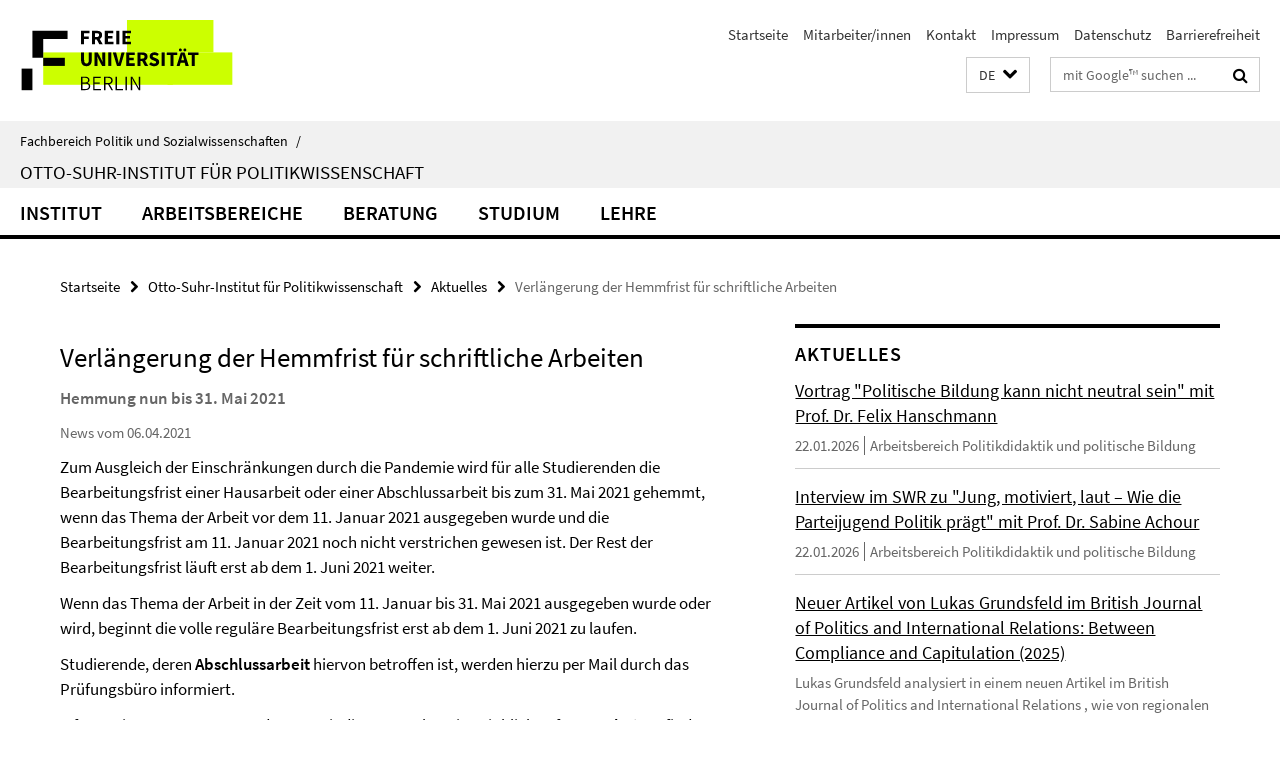

--- FILE ---
content_type: text/html; charset=utf-8
request_url: https://www.polsoz.fu-berlin.de/polwiss/index.html?comp=navbar&irq=1&pm=0
body_size: 3330
content:
<!-- BEGIN Fragment default/26011920/navbar-wrapper/24116040/1717160310/?063850:1800 -->
<!-- BEGIN Fragment default/26011920/navbar/f938f201d368a6382404d9001f583aa80b183839/?234259:86400 -->
<nav class="main-nav-container no-print nocontent" style="display: none;"><div class="container main-nav-container-inner"><div class="main-nav-scroll-buttons" style="display:none"><div id="main-nav-btn-scroll-left" role="button"><div class="fa fa-angle-left"></div></div><div id="main-nav-btn-scroll-right" role="button"><div class="fa fa-angle-right"></div></div></div><div class="main-nav-toggle"><span class="main-nav-toggle-text">Menü</span><span class="main-nav-toggle-icon"><span class="line"></span><span class="line"></span><span class="line"></span></span></div><ul class="main-nav level-1" id="fub-main-nav"><li class="main-nav-item level-1 has-children" data-index="0" data-menu-item-path="/polwiss/osi" data-menu-shortened="0" id="main-nav-item-osi"><a class="main-nav-item-link level-1" href="/polwiss/osi/index.html">Institut</a><div class="icon-has-children"><div class="fa fa-angle-right"></div><div class="fa fa-angle-down"></div><div class="fa fa-angle-up"></div></div><div class="container main-nav-parent level-2" style="display:none"><a class="main-nav-item-link level-1" href="/polwiss/osi/index.html"><span>Zur Übersichtsseite Institut</span></a></div><ul class="main-nav level-2"><li class="main-nav-item level-2 has-children" data-menu-item-path="/polwiss/osi/geschichte_profil"><a class="main-nav-item-link level-2" href="/polwiss/osi/geschichte_profil/index.html">Geschichte und Profil</a><div class="icon-has-children"><div class="fa fa-angle-right"></div><div class="fa fa-angle-down"></div><div class="fa fa-angle-up"></div></div><ul class="main-nav level-3"><li class="main-nav-item level-3 " data-menu-item-path="/polwiss/osi/geschichte_profil/Manufacturing-Race"><a class="main-nav-item-link level-3" href="/polwiss/osi/geschichte_profil/Manufacturing-Race/index.html">Manufacturing Race</a></li></ul></li><li class="main-nav-item level-2 has-children" data-menu-item-path="/polwiss/osi/gremien"><a class="main-nav-item-link level-2" href="/polwiss/osi/gremien/index.html">Gremien</a><div class="icon-has-children"><div class="fa fa-angle-right"></div><div class="fa fa-angle-down"></div><div class="fa fa-angle-up"></div></div><ul class="main-nav level-3"><li class="main-nav-item level-3 has-children" data-menu-item-path="/polwiss/osi/gremien/institutsrat"><a class="main-nav-item-link level-3" href="/polwiss/osi/gremien/institutsrat/index.html">Institutsrat</a><div class="icon-has-children"><div class="fa fa-angle-right"></div><div class="fa fa-angle-down"></div><div class="fa fa-angle-up"></div></div><ul class="main-nav level-4"><li class="main-nav-item level-4 " data-menu-item-path="/polwiss/osi/gremien/institutsrat/Protokolle"><a class="main-nav-item-link level-4" href="/polwiss/osi/gremien/institutsrat/Protokolle/index.html">Protokolle des IR OSI (nur FU-intern abrufbar)</a></li></ul></li><li class="main-nav-item level-3 " data-menu-item-path="/polwiss/osi/gremien/Promotionsausschuss"><a class="main-nav-item-link level-3" href="/polwiss/osi/gremien/Promotionsausschuss/index.html">Promotionsausschuss</a></li><li class="main-nav-item level-3 " data-menu-item-path="/polwiss/osi/gremien/Pruefungsausschuss"><a class="main-nav-item-link level-3" href="/polwiss/osi/gremien/Pruefungsausschuss/index.html">Prüfungsausschuss</a></li><li class="main-nav-item level-3 " data-menu-item-path="/polwiss/osi/gremien/abklehre"><a class="main-nav-item-link level-3" href="/polwiss/osi/gremien/abklehre/index.html">ABK Lehre</a></li></ul></li><li class="main-nav-item level-2 " data-menu-item-path="/polwiss/osi/Leitung"><a class="main-nav-item-link level-2" href="/polwiss/osi/Leitung/index.html">Leitung</a></li><li class="main-nav-item level-2 " data-menu-item-path="/polwiss/osi/Team"><a class="main-nav-item-link level-2" href="/polwiss/osi/Team/index.html">Mitarbeiter</a></li><li class="main-nav-item level-2 has-children" data-menu-item-path="/polwiss/osi/studierendenvertretung"><a class="main-nav-item-link level-2" href="/polwiss/osi/studierendenvertretung/index.html">Studierendenvertretung</a><div class="icon-has-children"><div class="fa fa-angle-right"></div><div class="fa fa-angle-down"></div><div class="fa fa-angle-up"></div></div><ul class="main-nav level-3"><li class="main-nav-item level-3 " data-menu-item-path="/polwiss/osi/studierendenvertretung/ansprechpartner_innen"><a class="main-nav-item-link level-3" href="/polwiss/osi/studierendenvertretung/ansprechpartner_innen/index.html">Ansprechpartner_innen</a></li><li class="main-nav-item level-3 " data-menu-item-path="/polwiss/osi/studierendenvertretung/Aktuelle-Veranstaltungen"><a class="main-nav-item-link level-3" href="/polwiss/osi/studierendenvertretung/Aktuelle-Veranstaltungen/index.html">Aktuelle Veranstaltungen</a></li><li class="main-nav-item level-3 " data-menu-item-path="/polwiss/osi/studierendenvertretung/Ersti-Woche"><a class="main-nav-item-link level-3" href="/polwiss/osi/studierendenvertretung/Ersti-Woche/index.html">Ersti-Woche</a></li><li class="main-nav-item level-3 has-children" data-menu-item-path="/polwiss/osi/studierendenvertretung/projekte"><a class="main-nav-item-link level-3" href="/polwiss/osi/studierendenvertretung/projekte/index.html">Projekte</a><div class="icon-has-children"><div class="fa fa-angle-right"></div><div class="fa fa-angle-down"></div><div class="fa fa-angle-up"></div></div><ul class="main-nav level-4"><li class="main-nav-item level-4 " data-menu-item-path="/polwiss/osi/studierendenvertretung/projekte/OSI-Finanzierung-von-Projekten"><a class="main-nav-item-link level-4" href="/polwiss/osi/studierendenvertretung/projekte/OSI-Finanzierung-von-Projekten/index.html">Vom OSI unterstützte studentische Projekte</a></li></ul></li><li class="main-nav-item level-3 " data-menu-item-path="/polwiss/osi/studierendenvertretung/Games-und-Politik"><a class="main-nav-item-link level-3" href="/polwiss/osi/studierendenvertretung/Games-und-Politik/index.html">Veranstaltungsreihe Games und Politik</a></li></ul></li></ul></li><li class="main-nav-item level-1" data-index="1" data-menu-item-path="/polwiss/forschung" data-menu-shortened="0" id="main-nav-item-forschung"><a class="main-nav-item-link level-1" href="/polwiss/forschung/index.html">Arbeitsbereiche</a></li><li class="main-nav-item level-1 has-children" data-index="2" data-menu-item-path="/polwiss/beratung" data-menu-shortened="0" id="main-nav-item-beratung"><a class="main-nav-item-link level-1" href="/polwiss/beratung/index.html">Beratung</a><div class="icon-has-children"><div class="fa fa-angle-right"></div><div class="fa fa-angle-down"></div><div class="fa fa-angle-up"></div></div><div class="container main-nav-parent level-2" style="display:none"><a class="main-nav-item-link level-1" href="/polwiss/beratung/index.html"><span>Zur Übersichtsseite Beratung</span></a></div><ul class="main-nav level-2"><li class="main-nav-item level-2 " data-menu-item-path="/polwiss/beratung/studentische-studienberatung"><a class="main-nav-item-link level-2" href="/polwiss/beratung/studentische-studienberatung/index.html">Studentische Beratung</a></li><li class="main-nav-item level-2 " data-menu-item-path="/polwiss/beratung/Studienfachberatung"><a class="main-nav-item-link level-2" href="/polwiss/beratung/Studienfachberatung/index.html">Studienfachberatung</a></li><li class="main-nav-item level-2 has-children" data-menu-item-path="/polwiss/beratung/Mentoring"><a class="main-nav-item-link level-2" href="/polwiss/beratung/Mentoring/index.html">Mentoring</a><div class="icon-has-children"><div class="fa fa-angle-right"></div><div class="fa fa-angle-down"></div><div class="fa fa-angle-up"></div></div><ul class="main-nav level-3"><li class="main-nav-item level-3 " data-menu-item-path="/polwiss/beratung/Mentoring/Abschlussmentoring"><a class="main-nav-item-link level-3" href="/polwiss/beratung/Mentoring/Abschlussmentoring/index.html">Mentoring für die Studienabschlussphase im Mono-BA Politikwissenschaft und BA Politikwissenschaft für das Lehramt</a></li></ul></li><li class="main-nav-item level-2 " data-menu-item-path="/polwiss/beratung/BAfoeG"><a class="main-nav-item-link level-2" href="/polwiss/beratung/BAfoeG/index.html">BAföG</a></li><li class="main-nav-item level-2 " data-menu-item-path="/polwiss/beratung/erasmus"><a class="main-nav-item-link level-2" href="/polwiss/beratung/erasmus/index.html">Erasmus</a></li><li class="main-nav-item level-2 " data-menu-item-path="/polwiss/beratung/Vertrauensperson-Promotion"><a class="main-nav-item-link level-2" href="/polwiss/beratung/Vertrauensperson-Promotion/index.html">Vertrauensperson Promotion</a></li></ul></li><li class="main-nav-item level-1 has-children" data-index="3" data-menu-item-path="/polwiss/studium" data-menu-shortened="0" id="main-nav-item-studium"><a class="main-nav-item-link level-1" href="/polwiss/studium/index.html">Studium</a><div class="icon-has-children"><div class="fa fa-angle-right"></div><div class="fa fa-angle-down"></div><div class="fa fa-angle-up"></div></div><div class="container main-nav-parent level-2" style="display:none"><a class="main-nav-item-link level-1" href="/polwiss/studium/index.html"><span>Zur Übersichtsseite Studium</span></a></div><ul class="main-nav level-2"><li class="main-nav-item level-2 " data-menu-item-path="/polwiss/studium/Aktuelle-Hinweise-Lehre"><a class="main-nav-item-link level-2" href="/polwiss/studium/Aktuelle-Hinweise-Lehre/index.html">Aktuelle Hinweise</a></li><li class="main-nav-item level-2 " data-menu-item-path="/polwiss/studium/studiengaenge"><a class="main-nav-item-link level-2" href="/polwiss/studium/studiengaenge/index.html">Studienangebot</a></li><li class="main-nav-item level-2 has-children" data-menu-item-path="/polwiss/studium/auslandsstudium"><a class="main-nav-item-link level-2" href="/polwiss/studium/auslandsstudium/index.html">Auslandsstudium</a><div class="icon-has-children"><div class="fa fa-angle-right"></div><div class="fa fa-angle-down"></div><div class="fa fa-angle-up"></div></div><ul class="main-nav level-3"><li class="main-nav-item level-3 " data-menu-item-path="/polwiss/studium/auslandsstudium/news"><a class="main-nav-item-link level-3" href="/polwiss/studium/auslandsstudium/news/index.html">Auslandsnews</a></li><li class="main-nav-item level-3 has-children" data-menu-item-path="/polwiss/studium/auslandsstudium/llp_erasmus"><a class="main-nav-item-link level-3" href="/polwiss/studium/auslandsstudium/llp_erasmus/index.html">Erasmus+</a><div class="icon-has-children"><div class="fa fa-angle-right"></div><div class="fa fa-angle-down"></div><div class="fa fa-angle-up"></div></div><ul class="main-nav level-4"><li class="main-nav-item level-4 " data-menu-item-path="/polwiss/studium/auslandsstudium/llp_erasmus/partner"><a class="main-nav-item-link level-4" href="/polwiss/studium/auslandsstudium/llp_erasmus/partner/index.html">Gastuniversitäten &amp; Erfahrungsberichte</a></li><li class="main-nav-item level-4 " data-menu-item-path="/polwiss/studium/auslandsstudium/llp_erasmus/F_A_Q_"><a class="main-nav-item-link level-4" href="/polwiss/studium/auslandsstudium/llp_erasmus/F_A_Q_/index.html">F.A.Q.</a></li></ul></li></ul></li><li class="main-nav-item level-2 has-children" data-menu-item-path="/polwiss/studium/frankreich"><a class="main-nav-item-link level-2" href="/polwiss/studium/frankreich/index.html">Deutsch-Französische Studiengänge</a><div class="icon-has-children"><div class="fa fa-angle-right"></div><div class="fa fa-angle-down"></div><div class="fa fa-angle-up"></div></div><ul class="main-nav level-3"><li class="main-nav-item level-3 " data-menu-item-path="/polwiss/studium/frankreich/partnerhochschulen"><a class="main-nav-item-link level-3" href="/polwiss/studium/frankreich/partnerhochschulen/index.html">Unsere Partner</a></li><li class="main-nav-item level-3 has-children" data-menu-item-path="/polwiss/studium/frankreich/stud_fu_scpo"><a class="main-nav-item-link level-3" href="/polwiss/studium/frankreich/stud_fu_scpo/index.html">mit Sciences Po Paris</a><div class="icon-has-children"><div class="fa fa-angle-right"></div><div class="fa fa-angle-down"></div><div class="fa fa-angle-up"></div></div><ul class="main-nav level-4"><li class="main-nav-item level-4 " data-menu-item-path="/polwiss/studium/frankreich/stud_fu_scpo/ba_polwiss"><a class="main-nav-item-link level-4" href="/polwiss/studium/frankreich/stud_fu_scpo/ba_polwiss/index.html">Bachelorprogramm</a></li><li class="main-nav-item level-4 " data-menu-item-path="/polwiss/studium/frankreich/stud_fu_scpo/ma_polwiss"><a class="main-nav-item-link level-4" href="/polwiss/studium/frankreich/stud_fu_scpo/ma_polwiss/index.html">Masterprogramme</a></li></ul></li><li class="main-nav-item level-3 has-children" data-menu-item-path="/polwiss/studium/frankreich/stud_fu_hec"><a class="main-nav-item-link level-3" href="/polwiss/studium/frankreich/stud_fu_hec/index.html">mit HEC Paris</a><div class="icon-has-children"><div class="fa fa-angle-right"></div><div class="fa fa-angle-down"></div><div class="fa fa-angle-up"></div></div><ul class="main-nav level-4"><li class="main-nav-item level-4 " data-menu-item-path="/polwiss/studium/frankreich/stud_fu_hec/programmuebersicht"><a class="main-nav-item-link level-4" href="/polwiss/studium/frankreich/stud_fu_hec/programmuebersicht/index.html">Programmübersicht</a></li><li class="main-nav-item level-4 " data-menu-item-path="/polwiss/studium/frankreich/stud_fu_hec/studienverlauf"><a class="main-nav-item-link level-4" href="/polwiss/studium/frankreich/stud_fu_hec/studienverlauf/index.html">Studienverlauf</a></li><li class="main-nav-item level-4 " data-menu-item-path="/polwiss/studium/frankreich/stud_fu_hec/bewerbung_zulassung"><a class="main-nav-item-link level-4" href="/polwiss/studium/frankreich/stud_fu_hec/bewerbung_zulassung/index.html">Bewerbung und Zulassung</a></li><li class="main-nav-item level-4 " data-menu-item-path="/polwiss/studium/frankreich/stud_fu_hec/finanzierung"><a class="main-nav-item-link level-4" href="/polwiss/studium/frankreich/stud_fu_hec/finanzierung/index.html">Finanzierung</a></li><li class="main-nav-item level-4 " data-menu-item-path="/polwiss/studium/frankreich/stud_fu_hec/Was_unsere_Studierenden_sagen"><a class="main-nav-item-link level-4" href="/polwiss/studium/frankreich/stud_fu_hec/Was_unsere_Studierenden_sagen/index.html">Was unsere Studierenden sagen</a></li></ul></li><li class="main-nav-item level-3 has-children" data-menu-item-path="/polwiss/studium/frankreich/Im-Studium"><a class="main-nav-item-link level-3" href="/polwiss/studium/frankreich/Im-Studium/index.html">Im Studium</a><div class="icon-has-children"><div class="fa fa-angle-right"></div><div class="fa fa-angle-down"></div><div class="fa fa-angle-up"></div></div><ul class="main-nav level-4"><li class="main-nav-item level-4 " data-menu-item-path="/polwiss/studium/frankreich/Im-Studium/DFH-Mobilitaetsbeihilfe"><a class="main-nav-item-link level-4" href="/polwiss/studium/frankreich/Im-Studium/DFH-Mobilitaetsbeihilfe/index.html">DFH-Mobilitätsbeihilfe</a></li><li class="main-nav-item level-4 " data-menu-item-path="/polwiss/studium/frankreich/Im-Studium/Bachelorarbeit"><a class="main-nav-item-link level-4" href="/polwiss/studium/frankreich/Im-Studium/Bachelorarbeit/index.html">Hinweise zur Bachelorarbeit</a></li><li class="main-nav-item level-4 " data-menu-item-path="/polwiss/studium/frankreich/Im-Studium/Kurswahl-am-OSI"><a class="main-nav-item-link level-4" href="/polwiss/studium/frankreich/Im-Studium/Kurswahl-am-OSI/index.html">Kurswahl am OSI</a></li><li class="main-nav-item level-4 " data-menu-item-path="/polwiss/studium/frankreich/Im-Studium/Rueckmeldung-an-der-FU"><a class="main-nav-item-link level-4" href="/polwiss/studium/frankreich/Im-Studium/Rueckmeldung-an-der-FU/index.html">Rückmeldung an der FU Berlin</a></li><li class="main-nav-item level-4 " data-menu-item-path="/polwiss/studium/frankreich/Im-Studium/Pflichtpraktikum"><a class="main-nav-item-link level-4" href="/polwiss/studium/frankreich/Im-Studium/Pflichtpraktikum/index.html">Pflichtpraktikum</a></li><li class="main-nav-item level-4 " data-menu-item-path="/polwiss/studium/frankreich/Im-Studium/ABV"><a class="main-nav-item-link level-4" href="/polwiss/studium/frankreich/Im-Studium/ABV/index.html">ABV - Allgemeine Berufsvorbereitung</a></li></ul></li><li class="main-nav-item level-3 has-children" data-menu-item-path="/polwiss/studium/frankreich/FAQ1"><a class="main-nav-item-link level-3" href="/polwiss/studium/frankreich/FAQ1/index.html">FAQ</a><div class="icon-has-children"><div class="fa fa-angle-right"></div><div class="fa fa-angle-down"></div><div class="fa fa-angle-up"></div></div><ul class="main-nav level-4"><li class="main-nav-item level-4 " data-menu-item-path="/polwiss/studium/frankreich/FAQ1/Allgemeines"><a class="main-nav-item-link level-4" href="/polwiss/studium/frankreich/FAQ1/Allgemeines/index.html">Allgemeines</a></li><li class="main-nav-item level-4 " data-menu-item-path="/polwiss/studium/frankreich/FAQ1/Doppelbachelor-FU-Sciences-Po"><a class="main-nav-item-link level-4" href="/polwiss/studium/frankreich/FAQ1/Doppelbachelor-FU-Sciences-Po/index.html">Doppelbachelor FU-SciencesPo</a></li><li class="main-nav-item level-4 " data-menu-item-path="/polwiss/studium/frankreich/FAQ1/Doppelmaster-Sciences-Po"><a class="main-nav-item-link level-4" href="/polwiss/studium/frankreich/FAQ1/Doppelmaster-Sciences-Po/index.html">Doppelmaster Sciences Po</a></li><li class="main-nav-item level-4 " data-menu-item-path="/polwiss/studium/frankreich/FAQ1/HEC"><a class="main-nav-item-link level-4" href="/polwiss/studium/frankreich/FAQ1/HEC/index.html">HEC</a></li><li class="main-nav-item level-4 " data-menu-item-path="/polwiss/studium/frankreich/FAQ1/Praktika"><a class="main-nav-item-link level-4" href="/polwiss/studium/frankreich/FAQ1/Praktika/index.html">Praktika</a></li><li class="main-nav-item level-4 " data-menu-item-path="/polwiss/studium/frankreich/FAQ1/DFH"><a class="main-nav-item-link level-4" href="/polwiss/studium/frankreich/FAQ1/DFH/index.html">DFH</a></li></ul></li><li class="main-nav-item level-3 " data-menu-item-path="/polwiss/studium/frankreich/links"><a class="main-nav-item-link level-3" href="/polwiss/studium/frankreich/links/index.html">Links</a></li><li class="main-nav-item level-3 " data-menu-item-path="/polwiss/studium/frankreich/download"><a class="main-nav-item-link level-3" href="/polwiss/studium/frankreich/download/index.html">Downloads</a></li><li class="main-nav-item level-3 has-children" data-menu-item-path="/polwiss/studium/frankreich/team"><a class="main-nav-item-link level-3" href="/polwiss/studium/frankreich/team/index.html">Team</a><div class="icon-has-children"><div class="fa fa-angle-right"></div><div class="fa fa-angle-down"></div><div class="fa fa-angle-up"></div></div><ul class="main-nav level-4"><li class="main-nav-item level-4 " data-menu-item-path="/polwiss/studium/frankreich/team/Hartlapp"><a class="main-nav-item-link level-4" href="/polwiss/studium/frankreich/team/Hartlapp/index.html">Prof. Dr. Miriam Hartlapp</a></li><li class="main-nav-item level-4 " data-menu-item-path="/polwiss/studium/frankreich/team/Windwehr"><a class="main-nav-item-link level-4" href="/polwiss/studium/frankreich/team/Windwehr/index.html">Dr. Jana Windwehr</a></li><li class="main-nav-item level-4 " data-menu-item-path="/polwiss/studium/frankreich/team/stavrinakis"><a class="main-nav-item-link level-4" href="/polwiss/studium/frankreich/team/stavrinakis/index.html">Ines Stavrinakis</a></li><li class="main-nav-item level-4 " data-menu-item-path="/polwiss/studium/frankreich/team/Benk1"><a class="main-nav-item-link level-4" href="/polwiss/studium/frankreich/team/Benk1/index.html">David Benk</a></li></ul></li></ul></li><li class="main-nav-item level-2 " data-menu-item-path="/polwiss/studium/PraktikumPlatzhalter"><a class="main-nav-item-link level-2" href="/polwiss/studium/PraktikumPlatzhalter/index.html">Praktikum</a></li><li class="main-nav-item level-2 " data-menu-item-path="/polwiss/studium/promotion"><a class="main-nav-item-link level-2" href="/polwiss/studium/promotion/index.html">Promotionsangebot</a></li><li class="main-nav-item level-2 " data-menu-item-path="/polwiss/studium/einfuehrungstage"><a class="main-nav-item-link level-2" href="/polwiss/studium/einfuehrungstage/index.html">Einführungstage</a></li><li class="main-nav-item level-2 " data-menu-item-path="/polwiss/studium/praktikum"><a class="main-nav-item-link level-2" href="/polwiss/studium/praktikum/index.html">Praktikumsbeauftragte</a></li><li class="main-nav-item level-2 " data-menu-item-path="/polwiss/studium/incoming_students"><a class="main-nav-item-link level-2" href="/polwiss/studium/incoming_students/index.html">Austauschprogramme</a></li></ul></li><li class="main-nav-item level-1 has-children" data-index="4" data-menu-item-path="/polwiss/lehre" data-menu-shortened="0" id="main-nav-item-lehre"><a class="main-nav-item-link level-1" href="/polwiss/lehre/index.html">Lehre</a><div class="icon-has-children"><div class="fa fa-angle-right"></div><div class="fa fa-angle-down"></div><div class="fa fa-angle-up"></div></div><div class="container main-nav-parent level-2" style="display:none"><a class="main-nav-item-link level-1" href="/polwiss/lehre/index.html"><span>Zur Übersichtsseite Lehre</span></a></div><ul class="main-nav level-2"><li class="main-nav-item level-2 has-children" data-menu-item-path="/polwiss/lehre/infrastruktur"><a class="main-nav-item-link level-2" href="/polwiss/lehre/infrastruktur/index.html">Infrastruktur</a><div class="icon-has-children"><div class="fa fa-angle-right"></div><div class="fa fa-angle-down"></div><div class="fa fa-angle-up"></div></div><ul class="main-nav level-3"><li class="main-nav-item level-3 " data-menu-item-path="/polwiss/lehre/infrastruktur/bibliothek"><a class="main-nav-item-link level-3" href="/polwiss/lehre/infrastruktur/bibliothek/index.html">Bibliothek</a></li><li class="main-nav-item level-3 " data-menu-item-path="/polwiss/lehre/infrastruktur/pc-saal"><a class="main-nav-item-link level-3" href="/polwiss/lehre/infrastruktur/pc-saal/index.html">PC-Saal</a></li></ul></li><li class="main-nav-item level-2 has-children" data-menu-item-path="/polwiss/lehre/osilehre"><a class="main-nav-item-link level-2" href="/polwiss/lehre/osilehre/index.html">Lehrplanung</a><div class="icon-has-children"><div class="fa fa-angle-right"></div><div class="fa fa-angle-down"></div><div class="fa fa-angle-up"></div></div><ul class="main-nav level-3"><li class="main-nav-item level-3 " data-menu-item-path="/polwiss/lehre/osilehre/Dr_-Ursula-Fruebis"><a class="main-nav-item-link level-3" href="/polwiss/lehre/osilehre/Dr_-Ursula-Fruebis/index.html">Dr. Ursula Frübis</a></li><li class="main-nav-item level-3 " data-menu-item-path="/polwiss/lehre/osilehre/Dr_-Carsten-Koschmieder"><a class="main-nav-item-link level-3" href="/polwiss/lehre/osilehre/Dr_-Carsten-Koschmieder/index.html">Dr. Carsten Koschmieder</a></li><li class="main-nav-item level-3 " data-menu-item-path="/polwiss/lehre/osilehre/Clarissa-Moeller"><a class="main-nav-item-link level-3" href="/polwiss/lehre/osilehre/Clarissa-Moeller/index.html">Clarissa Möller</a></li><li class="main-nav-item level-3 " data-menu-item-path="/polwiss/lehre/osilehre/Matthias-Cushion"><a class="main-nav-item-link level-3" href="/polwiss/lehre/osilehre/Matthias-Cushion/index.html">Matthias Cushion</a></li><li class="main-nav-item level-3 " data-menu-item-path="/polwiss/lehre/osilehre/koordinator_inn_en"><a class="main-nav-item-link level-3" href="/polwiss/lehre/osilehre/koordinator_inn_en/index.html">KoordinatorInnen</a></li><li class="main-nav-item level-3 " data-menu-item-path="/polwiss/lehre/osilehre/lehrbeauftragte"><a class="main-nav-item-link level-3" href="/polwiss/lehre/osilehre/lehrbeauftragte/index.html">Lehrbeauftragte</a></li><li class="main-nav-item level-3 " data-menu-item-path="/polwiss/lehre/osilehre/klausurenwochen"><a class="main-nav-item-link level-3" href="/polwiss/lehre/osilehre/klausurenwochen/index.html">Klausurenwochen</a></li></ul></li><li class="main-nav-item level-2 " data-menu-item-path="/polwiss/lehre/Netzwerk-OSI"><a class="main-nav-item-link level-2" href="/polwiss/lehre/Netzwerk-OSI/index.html">Netzwerk Promovierende &amp; WiMis am OSI</a></li><li class="main-nav-item level-2 " data-menu-item-path="/polwiss/lehre/lehrev_qs"><a class="main-nav-item-link level-2" href="/polwiss/lehre/lehrev_qs/index.html">Qualitätssicherung / Lehrevaluation</a></li></ul></li></ul></div><div class="main-nav-flyout-global"><div class="container"></div><button id="main-nav-btn-flyout-close" type="button"><div id="main-nav-btn-flyout-close-container"><i class="fa fa-angle-up"></i></div></button></div></nav><script type="text/javascript">$(document).ready(function () { Luise.Navigation.init(); });</script><!-- END Fragment default/26011920/navbar/f938f201d368a6382404d9001f583aa80b183839/?234259:86400 -->
<!-- END Fragment default/26011920/navbar-wrapper/24116040/1717160310/?063850:1800 -->


--- FILE ---
content_type: text/html; charset=utf-8
request_url: https://www.polsoz.fu-berlin.de/polwiss/news/index.html?irq=1&page=1
body_size: 1072
content:
<!-- BEGIN Fragment default/26011920/news-box-wrapper/1/24203537/1673278540/?061424:113 -->
<!-- BEGIN Fragment default/26011920/news-box/1/5dcf4a1dc73765d9be5b0434f68b60a2a5f2e446/?065608:3600 -->
<a href="/polwiss/forschung/sozialkunde/politikdidaktik/Aktuelles/Nicht-Neutral-Vortrag.html"><div class="box-news-list-v1-element"><p class="box-news-list-v1-title"><span>Vortrag &quot;Politische Bildung kann nicht neutral sein&quot; mit Prof. Dr. Felix Hanschmann</span></p><p class="box-news-list-v1-date">22.01.2026<span class="box-news-list-v1-category" title="Quelle: Arbeitsbereich Politikdidaktik und politische Bildung">Arbeitsbereich Politikdidaktik und politische Bildung</span></p></div></a><a href="/polwiss/forschung/sozialkunde/politikdidaktik/Aktuelles/Interview-im-SWR-Kultur-mit-Prof_-Dr_-Sabine-Achour.html"><div class="box-news-list-v1-element"><p class="box-news-list-v1-title"><span>Interview im SWR zu &quot;Jung, motiviert, laut – Wie die Parteijugend Politik prägt&quot; mit Prof. Dr. Sabine Achour</span></p><p class="box-news-list-v1-date">22.01.2026<span class="box-news-list-v1-category" title="Quelle: Arbeitsbereich Politikdidaktik und politische Bildung">Arbeitsbereich Politikdidaktik und politische Bildung</span></p></div></a><a href="/polwiss/forschung/international/aib/neuigkeiten/Publikation_Lukas_Compliance_and_Capitulation_2025.html"><div class="box-news-list-v1-element"><p class="box-news-list-v1-title"><span>Neuer Artikel von Lukas Grundsfeld im British Journal of Politics and International Relations: Between Compliance and Capitulation (2025)</span></p><p class="box-news-list-v1-abstract"> Lukas Grundsfeld analysiert in einem  neuen Artikel im British Journal of Politics and International Relations , wie von regionalen internationalen Organisationen (RIOs) gegen Mitgliedstaaten verhängte Suspendierungen beendet werden. </p><p class="box-news-list-v1-date">22.01.2026<span class="box-news-list-v1-category" title="Quelle: Arbeitsstelle Internationale Beziehungen">Arbeitsstelle Internationale Beziehungen</span></p></div></a><div class="cms-box-prev-next-nav box-news-list-v1-nav"><a class="cms-box-prev-next-nav-overview box-news-list-v1-nav-overview" href="/polwiss/news/index.html" rel="contents" role="button" title="Übersicht Aktuelles"><span class="icon-cds icon-cds-overview"></span></a><span class="cms-box-prev-next-nav-arrow-prev disabled box-news-list-v1-nav-arrow-prev" title="zurück blättern"><span class="icon-cds icon-cds-arrow-prev disabled"></span></span><span class="cms-box-prev-next-nav-pagination box-news-list-v1-pagination" title="Seite 1 von insgesamt 10 Seiten"> 1 / 10 </span><span class="cms-box-prev-next-nav-arrow-next box-news-list-v1-nav-arrow-next" data-ajax-url="/polwiss/news/index.html?irq=1&amp;page=2" onclick="Luise.AjaxBoxNavigation.onClick(event, this)" rel="next" role="button" title="weiter blättern"><span class="icon-cds icon-cds-arrow-next"></span></span></div><!-- END Fragment default/26011920/news-box/1/5dcf4a1dc73765d9be5b0434f68b60a2a5f2e446/?065608:3600 -->
<!-- END Fragment default/26011920/news-box-wrapper/1/24203537/1673278540/?061424:113 -->
